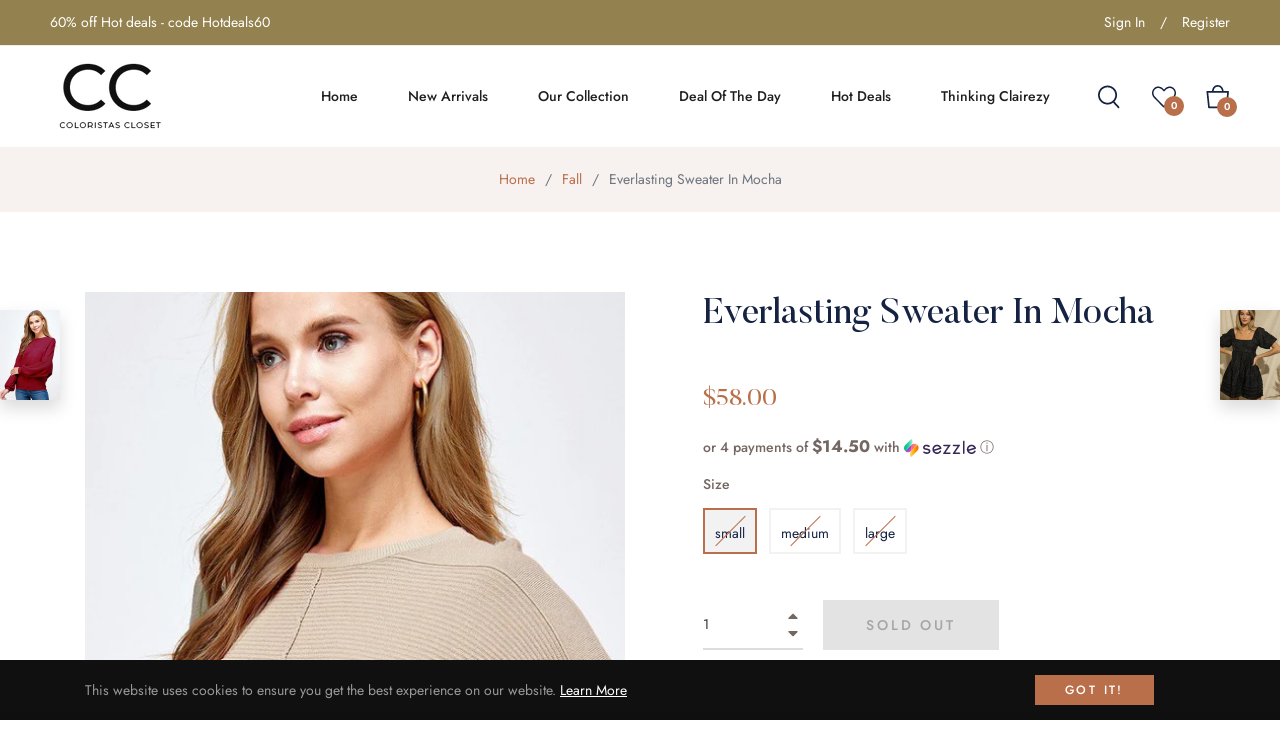

--- FILE ---
content_type: text/javascript; charset=utf-8
request_url: https://coloristascloset.com/products/copy-of-everlasting-sweater-in-mocha.js
body_size: 269
content:
{"id":6680483299386,"title":"Everlasting Sweater In Mocha","handle":"copy-of-everlasting-sweater-in-mocha","description":"\u003cp\u003eThis mixed texture Gauge Dolman Sweater is so Beautiful!!\u003c\/p\u003e\n\u003cp\u003e50% Viscose 28%Poly 22% Nylon\u003c\/p\u003e","published_at":"2021-11-04T20:03:30-04:00","created_at":"2021-11-04T19:48:03-04:00","vendor":"Allie Rose","type":"","tags":["ceream","cream","dolman"],"price":5800,"price_min":5800,"price_max":5800,"available":false,"price_varies":false,"compare_at_price":null,"compare_at_price_min":0,"compare_at_price_max":0,"compare_at_price_varies":false,"variants":[{"id":39465688629306,"title":"small","option1":"small","option2":null,"option3":null,"sku":null,"requires_shipping":true,"taxable":true,"featured_image":null,"available":false,"name":"Everlasting Sweater In Mocha - small","public_title":"small","options":["small"],"price":5800,"weight":0,"compare_at_price":null,"inventory_management":"shopify","barcode":null,"requires_selling_plan":false,"selling_plan_allocations":[]},{"id":39465688662074,"title":"medium","option1":"medium","option2":null,"option3":null,"sku":null,"requires_shipping":true,"taxable":true,"featured_image":null,"available":false,"name":"Everlasting Sweater In Mocha - medium","public_title":"medium","options":["medium"],"price":5800,"weight":0,"compare_at_price":null,"inventory_management":"shopify","barcode":null,"requires_selling_plan":false,"selling_plan_allocations":[]},{"id":39465688694842,"title":"large","option1":"large","option2":null,"option3":null,"sku":null,"requires_shipping":true,"taxable":true,"featured_image":null,"available":false,"name":"Everlasting Sweater In Mocha - large","public_title":"large","options":["large"],"price":5800,"weight":0,"compare_at_price":null,"inventory_management":"shopify","barcode":null,"requires_selling_plan":false,"selling_plan_allocations":[]}],"images":["\/\/cdn.shopify.com\/s\/files\/1\/0262\/4280\/9914\/products\/13356619_4c31690f-a79d-466c-bc1c-d3a1a85fd2d0.jpg?v=1636069749","\/\/cdn.shopify.com\/s\/files\/1\/0262\/4280\/9914\/products\/13356619_14392adf-8c86-4dff-88d2-ab32c9264a65.jpg?v=1636069758","\/\/cdn.shopify.com\/s\/files\/1\/0262\/4280\/9914\/products\/13356619_ac15aa9b-6f48-4f5f-ad92-b773e12fb940.jpg?v=1636069759"],"featured_image":"\/\/cdn.shopify.com\/s\/files\/1\/0262\/4280\/9914\/products\/13356619_4c31690f-a79d-466c-bc1c-d3a1a85fd2d0.jpg?v=1636069749","options":[{"name":"Size","position":1,"values":["small","medium","large"]}],"url":"\/products\/copy-of-everlasting-sweater-in-mocha","media":[{"alt":null,"id":20607636668474,"position":1,"preview_image":{"aspect_ratio":0.666,"height":800,"width":533,"src":"https:\/\/cdn.shopify.com\/s\/files\/1\/0262\/4280\/9914\/products\/13356619_4c31690f-a79d-466c-bc1c-d3a1a85fd2d0.jpg?v=1636069749"},"aspect_ratio":0.666,"height":800,"media_type":"image","src":"https:\/\/cdn.shopify.com\/s\/files\/1\/0262\/4280\/9914\/products\/13356619_4c31690f-a79d-466c-bc1c-d3a1a85fd2d0.jpg?v=1636069749","width":533},{"alt":null,"id":20607637192762,"position":2,"preview_image":{"aspect_ratio":0.666,"height":800,"width":533,"src":"https:\/\/cdn.shopify.com\/s\/files\/1\/0262\/4280\/9914\/products\/13356619_14392adf-8c86-4dff-88d2-ab32c9264a65.jpg?v=1636069758"},"aspect_ratio":0.666,"height":800,"media_type":"image","src":"https:\/\/cdn.shopify.com\/s\/files\/1\/0262\/4280\/9914\/products\/13356619_14392adf-8c86-4dff-88d2-ab32c9264a65.jpg?v=1636069758","width":533},{"alt":null,"id":20607637225530,"position":3,"preview_image":{"aspect_ratio":0.667,"height":1200,"width":800,"src":"https:\/\/cdn.shopify.com\/s\/files\/1\/0262\/4280\/9914\/products\/13356619_ac15aa9b-6f48-4f5f-ad92-b773e12fb940.jpg?v=1636069759"},"aspect_ratio":0.667,"height":1200,"media_type":"image","src":"https:\/\/cdn.shopify.com\/s\/files\/1\/0262\/4280\/9914\/products\/13356619_ac15aa9b-6f48-4f5f-ad92-b773e12fb940.jpg?v=1636069759","width":800}],"requires_selling_plan":false,"selling_plan_groups":[]}